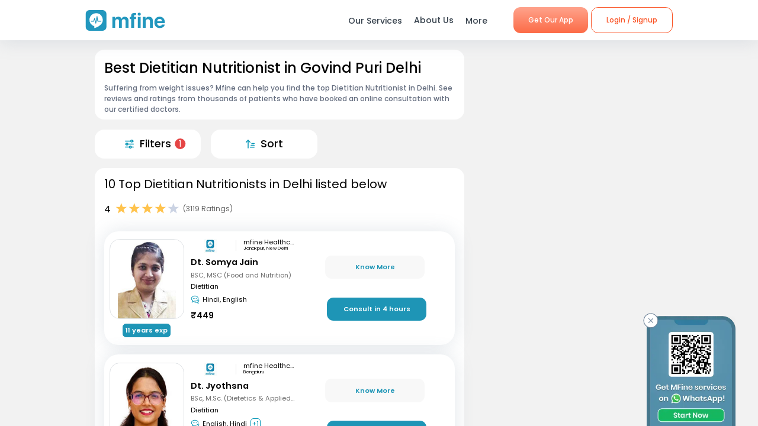

--- FILE ---
content_type: application/javascript; charset=UTF-8
request_url: https://www.mfine.co/_next/static/chunks/3651.eb3ef7c5878f0fe87f65.js
body_size: 676
content:
(self.webpackChunk_N_E=self.webpackChunk_N_E||[]).push([[3651],{53651:function(e,a,n){"use strict";n.r(a),n.d(a,{default:function(){return u}});var r=n(85893),t=n(67294),s=n(5152),o=n(27361),c=n.n(o),l=(0,s.default)((function(){return Promise.all([n.e(9351),n.e(3256)]).then(n.bind(n,1147))}),{loadableGenerated:{webpack:function(){return[1147]},modules:["../wrapper/SeoTagsPageWrapper/SeoTagsPageWrapper.js -> components/SeoTags"]}}),p=function(e){var a=e.pageProps,n=e.children,s=c()(a,"cmsData",{}),o="".concat(c()(a,"baseUrl","")).concat(c()(a,"pageSlugUrl",""));return(0,r.jsxs)(t.Fragment,{children:[(0,r.jsx)(l,{title:c()(s,"seo.title",""),description:c()(s,"seo.description",""),metaTags:c()(s,"seo.metaTags",[]),canonicalUrl:o}),n]})};p.defaultProps={pageProps:{},children:null};var u=p}}]);